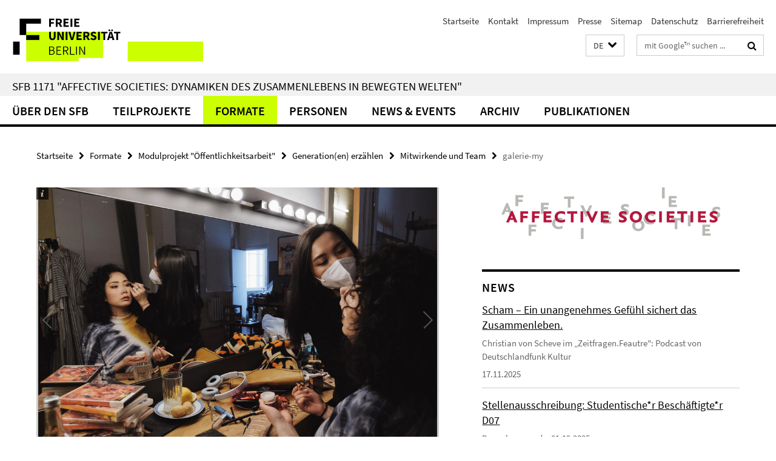

--- FILE ---
content_type: text/html; charset=utf-8
request_url: https://www.sfb-affective-societies.de/index.html?comp=navbar&irq=1&pm=0
body_size: 772
content:
<!-- BEGIN Fragment default/25092504/navbar-wrapper/59723119/1719308257/?140550:1800 -->
<!-- BEGIN Fragment default/25092504/navbar/73f3669d725c599a131820a0c79ca18dc0ebf66b/?105735:86400 -->
<nav class="main-nav-container no-print nocontent" style="display: none;"><div class="container main-nav-container-inner"><div class="main-nav-scroll-buttons" style="display:none"><div id="main-nav-btn-scroll-left" role="button"><div class="fa fa-angle-left"></div></div><div id="main-nav-btn-scroll-right" role="button"><div class="fa fa-angle-right"></div></div></div><div class="main-nav-toggle"><span class="main-nav-toggle-text">Menü</span><span class="main-nav-toggle-icon"><span class="line"></span><span class="line"></span><span class="line"></span></span></div><ul class="main-nav level-1" id="fub-main-nav"><li class="main-nav-item level-1" data-index="0" data-menu-item-path="/ueber-uns" data-menu-shortened="0" id="main-nav-item-ueber-uns"><a class="main-nav-item-link level-1" href="/ueber-uns/index.html">Über den SFB</a></li><li class="main-nav-item level-1" data-index="1" data-menu-item-path="/teilprojekte" data-menu-shortened="0" id="main-nav-item-teilprojekte"><a class="main-nav-item-link level-1" href="/teilprojekte/index.html">Teilprojekte</a></li><li class="main-nav-item level-1" data-index="2" data-menu-item-path="/forschung" data-menu-shortened="0" id="main-nav-item-forschung"><a class="main-nav-item-link level-1" href="/forschung/index.html">Formate</a></li><li class="main-nav-item level-1" data-index="3" data-menu-item-path="/personen" data-menu-shortened="0" id="main-nav-item-personen"><a class="main-nav-item-link level-1" href="/personen/index.html">Personen</a></li><li class="main-nav-item level-1" data-index="4" data-menu-item-path="/veranstaltungen" data-menu-shortened="0" id="main-nav-item-veranstaltungen"><a class="main-nav-item-link level-1" href="/veranstaltungen/index.html">News &amp; Events</a></li><li class="main-nav-item level-1" data-index="5" data-menu-item-path="/archiv" data-menu-shortened="0" id="main-nav-item-archiv"><a class="main-nav-item-link level-1" href="/archiv/index.html">Archiv</a></li><li class="main-nav-item level-1" data-index="6" data-menu-item-path="/publikationen" data-menu-shortened="0" id="main-nav-item-publikationen"><a class="main-nav-item-link level-1" href="/publikationen/index.html">Publikationen</a></li></ul></div><div class="main-nav-flyout-global"><div class="container"></div><button id="main-nav-btn-flyout-close" type="button"><div id="main-nav-btn-flyout-close-container"><i class="fa fa-angle-up"></i></div></button></div></nav><script type="text/javascript">$(document).ready(function () { Luise.Navigation.init(); });</script><!-- END Fragment default/25092504/navbar/73f3669d725c599a131820a0c79ca18dc0ebf66b/?105735:86400 -->
<!-- END Fragment default/25092504/navbar-wrapper/59723119/1719308257/?140550:1800 -->


--- FILE ---
content_type: text/html; charset=utf-8
request_url: https://www.sfb-affective-societies.de/veranstaltungen/news/index.html?irq=1&page=1
body_size: 912
content:
<!-- BEGIN Fragment default/25092504/news-box-wrapper/1/59728907/1708947887/?134033:113 -->
<!-- BEGIN Fragment default/25092504/news-box/1/8ecdbd56d82289d623feb72699bb0f57bd77622c/?142255:3600 -->
<a href="/veranstaltungen/news/2025-11-17-vonscheve-DLF.html"><div class="box-news-list-v1-element"><p class="box-news-list-v1-title"><span>Scham – Ein unangenehmes Gefühl sichert das Zusammenleben.</span></p><p class="box-news-list-v1-abstract"> Christian von Scheve im  „Zeitfragen.Feautre": Podcast von Deutschlandfunk Kultur  </p><p class="box-news-list-v1-date">17.11.2025</p></div></a><a href="/veranstaltungen/news/2025-11-10-SHK-D07.html"><div class="box-news-list-v1-element"><p class="box-news-list-v1-title"><span>Stellenausschreibung: Studentische*r Beschäftigte*r D07</span></p><p class="box-news-list-v1-abstract"> Bewerbungsende: 01.12.2025 </p><p class="box-news-list-v1-date">10.11.2025</p></div></a><a href="/veranstaltungen/news/2025-10-29-shame-must-change-sides.html"><div class="box-news-list-v1-element"><p class="box-news-list-v1-title"><span>Neue Publikation: Backes, A., Lünenborg, M., &amp; Schankweiler, K. (2025). Shame must change sides: Affective media practices and the Mazan rape cases on TikTok.</span></p><p class="box-news-list-v1-date">29.10.2025</p></div></a><div class="cms-box-prev-next-nav box-news-list-v1-nav"><a class="cms-box-prev-next-nav-overview box-news-list-v1-nav-overview" href="/veranstaltungen/news/index.html" rel="contents" role="button" title="Übersicht News"><span class="icon-cds icon-cds-overview"></span></a><span class="cms-box-prev-next-nav-arrow-prev disabled box-news-list-v1-nav-arrow-prev" title="zurück blättern"><span class="icon-cds icon-cds-arrow-prev disabled"></span></span><span class="cms-box-prev-next-nav-pagination box-news-list-v1-pagination" title="Seite 1 von insgesamt 10 Seiten"> 1 / 10 </span><span class="cms-box-prev-next-nav-arrow-next box-news-list-v1-nav-arrow-next" data-ajax-url="/veranstaltungen/news/index.html?irq=1&amp;page=2" onclick="Luise.AjaxBoxNavigation.onClick(event, this)" rel="next" role="button" title="weiter blättern"><span class="icon-cds icon-cds-arrow-next"></span></span></div><!-- END Fragment default/25092504/news-box/1/8ecdbd56d82289d623feb72699bb0f57bd77622c/?142255:3600 -->
<!-- END Fragment default/25092504/news-box-wrapper/1/59728907/1708947887/?134033:113 -->


--- FILE ---
content_type: text/html; charset=utf-8
request_url: https://www.sfb-affective-societies.de/_inhaltselemente-rd/blog.html?colspan=5&irq=1&locale=de&page=1
body_size: 924
content:
<!-- BEGIN Fragment default/25092504/fu_rss_dok/1/5/69957777/1762171449/?134333:293 -->
<h3 class="box-text-headline box-rss-headline">Blog</h3><a class="cms-box-spotlight-link" href="https://affective-societies.de/2025/sfb-1171/tired-of-speaking-silly-german-notes-toward-a-lingua-casa/" rel="external"><div class="box-rss-item box-text-text"><h3 class="box-rss-item-title"><span>“Tired of Speaking Silly German?” – Notes Toward a Lingua Casa</span></h3><p class="box-rss-item-description hyphens">This essay explores the affective tensions of multilingual life through the lens of Portuguese migrants in Berlin. It draws from interviews conducted between 2024 and 2025 to trace how it feels being “split” across languages, giving rise to a tentative and lived dynamic. The figure of ...</p><p class="box-rss-item-date">19.11.2025</p></div></a><div class="cms-box-prev-next-nav box-spotlight-v1-nav"><a href="https://affective-societies.de" rel="external contents" role="button" target="_blank" title="Affective Societies Blog"><span class="cms-box-prev-next-nav-external-link box-spotlight-v1-nav-external-link"><span class="icon-cds icon-cds-external-link"></span></span></a><a href="https://affective-societies.de/feed/" rel="external" role="button" target="_blank" title="RSS-Feed abonnieren"><span class="cms-box-prev-next-nav-rss box-spotlight-v1-nav-rss"><span class="icon-cds icon-cds-rss"></span></span></a><span class="cms-box-prev-next-nav-arrow-prev disabled box-spotlight-v1-nav-arrow-prev" title="zurück blättern"><span class="icon-cds icon-cds-arrow-prev disabled"></span></span><span class="cms-box-prev-next-nav-pagination box-spotlight-v1-pagination" title="Seite 1 von insgesamt 10 Seiten"> 1&nbsp;/&nbsp;10 </span><span class="cms-box-prev-next-nav-arrow-next box-spotlight-v1-nav-arrow-next" data-ajax-url="/_inhaltselemente-rd/blog.html?irq=1&amp;page=2" onclick="Luise.AjaxBoxNavigation.onClick(event, this)" rel="next" role="button" title="weiter blättern"><span class="icon-cds icon-cds-arrow-next"></span></span></div><!-- END Fragment default/25092504/fu_rss_dok/1/5/69957777/1762171449/?134333:293 -->


--- FILE ---
content_type: text/html; charset=utf-8
request_url: https://www.sfb-affective-societies.de/veranstaltungen/termine/index.html?irq=1&page=1
body_size: 675
content:
<!-- BEGIN Fragment default/25092504/events-wrapper/1//60530986/1541001551/?133939:59 -->
<!-- BEGIN Fragment default/25092504/events/1/b8f38400c496ce34481aeeffab4db4d4849ddefc/60530986/1541001551/?143840:3600 -->
<!-- BEGIN Fragment default/25092504/events-box-wrapper/1/60530986/1541001551/?133939:59 -->
<!-- BEGIN Fragment default/25092504/events-box/solr/1/b8f38400c496ce34481aeeffab4db4d4849ddefc/60530986/1541001551/?143840:3600 -->
<div class="box-event-list-v1-element row"><div class="box-event-list-v1-element-l col-m-4"><span class="box-event-list-v1-date">02.12.</span><span class="box-event-list-v1-time">19:00</span></div><div class="box-event-list-v1-element-r col-m-8"><a href="/veranstaltungen/termine/2025-12-02-Kristen-Ghodsee.html" class="box-event-list-title" title="Everyday Utopia: Buchpräsentation mit Kristen Ghodsee">Everyday Utopia: Buchpräsentation mit Kristen Ghodsee</a></div></div><div class="box-event-list-v1-element row"><div class="box-event-list-v1-element-l col-m-4"><span class="box-event-list-v1-date">09.12.</span><span class="box-event-list-v1-time">16:00</span></div><div class="box-event-list-v1-element-r col-m-8"><a href="/veranstaltungen/termine/2025-12-09-Julia-Lerner.html" class="box-event-list-title" title="Emotions and Citizenship in Societies in Turmoil: Juxtaposing Russia and Israel">Emotions and Citizenship in Societies in Turmoil: Juxtaposing Russia and Israel</a></div></div><div class="cms-box-prev-next-nav box-event-list-v1-nav"><a class="cms-box-prev-next-nav-overview box-event-list-v1-nav-overview" href="/veranstaltungen/termine/index.html" rel="contents" role="button" title="Übersicht Veranstaltungen"><span class="icon-cds icon-cds-overview"></span></a><span class="cms-box-prev-next-nav-arrow-prev disabled box-event-list-v1-nav-arrow-prev" title="zurück blättern"><span class="icon-cds icon-cds-arrow-prev disabled"></span></span><span class="cms-box-prev-next-nav-pagination box-event-list-v1-pagination" title="Seite 1 von insgesamt 1 Seiten"> 1 / 1 </span><span class="cms-box-prev-next-nav-arrow-next disabled box-event-list-v1-nav-arrow-next" title="weiter blättern"><span class="icon-cds icon-cds-arrow-next disabled"></span></span></div><!-- END Fragment default/25092504/events-box/solr/1/b8f38400c496ce34481aeeffab4db4d4849ddefc/60530986/1541001551/?143840:3600 -->
<!-- END Fragment default/25092504/events-box-wrapper/1/60530986/1541001551/?133939:59 -->
<!-- END Fragment default/25092504/events/1/b8f38400c496ce34481aeeffab4db4d4849ddefc/60530986/1541001551/?143840:3600 -->
<!-- END Fragment default/25092504/events-wrapper/1//60530986/1541001551/?133939:59 -->
